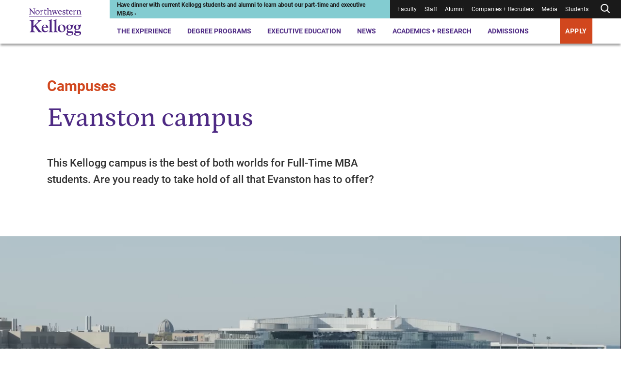

--- FILE ---
content_type: text/css
request_url: https://www.google.com/cse/static/style/look/v4/default.css
body_size: 419
content:
/**
 * Default Theme, v4.
 *
 */

/* Selector for entire element. */
.gsc-control-cse {
  background-color: #fff;
  border: 1px solid #fff;
}

.gsc-control-cse .gsc-table-result {
  width: auto;
}

.gsc-resultsHeader {
  border: block;
}

/* Search input */
.gsc-input {
  font-size: 16px;
}

/* Hide clear input X added by MSIE. */
.gsc-input::-ms-clear {
  display: none;
  height: 0;
  width: 0;
}

.gsc-input-box {
  border: 1px solid #dfe1e5;
  background: #fff;
}

.gsc-search-box .gsc-input>input:focus,
.gsc-input-box-focus {
  border: 1px solid #4d90fe;
  box-shadow: inset 0 1px 2px rgba(0, 0, 0, .3);
  outline: none;
}

/* Search button */
.gsc-search-button-v2 {
  font-size: 0;
  padding: 6px 27px;
  width: auto;
  vertical-align: middle;

  border: 1px solid #666;
  border-radius: 2px;

  border-color: #3079ed;
  background-color: #4d90fe;
  background-image: linear-gradient(top, #4d90fe, #4787ed);
}

.gsc-search-button-v2:hover {
  border-color: #2f5bb7;
  background-color: #357ae8;
  background-image: linear-gradient(top, #4d90fe, #357ae8);
}

.gsc-search-button-v2 svg {
  fill: #fff;
}

/* Firefox button fix */
button::-moz-focus-inner {
  padding: 0;
  border: 0;
}

/* Inactive tab */
.gsc-tabHeader.gsc-tabhInactive {
  color: #666;
}

/* Active tab */
.gsc-tabHeader.gsc-tabhActive {
  border-bottom: 2px solid #1a73e8;
  color: #1a73e8;
}

.gsc-refinementHeader {
  text-decoration: none;
  color: #666;
  font-weight: bold;
  line-height: 27px;
  margin-right: 0;
}

.gsc-refinementHeader.gsc-refinementhActive {
  border-bottom: 2px solid #1a73e8;
  color: #1a73e8;
}

/* Inner wrapper for a result */
.gsc-webResult.gsc-result {
  border: 1px solid #fff;
}

/* Set link colors. */
.gs-result .gs-title *,
.gsc-cursor-page,
.gs-spelling a {
  color: #15c;
}

/* Snippet text color */
.gs-webResult .gs-snippet,
.gs-fileFormatType {
  color: #333;
}

/*Promotion Settings*/
/* The entire promo */
.gsc-webResult.gsc-result.gsc-promotion {
  background-color: #f6f6f6;
  border-color: #f6f6f6;
}

/* Promotion links */
.gs-promotion .gs-title:link,
.gs-promotion .gs-title:link *,
.gs-promotion .gs-snippet a:link {
  color: #15c;
}

.gs-promotion .gs-title:visited,
.gs-promotion .gs-title:visited *,
.gs-promotion .gs-snippet a:visited {
  color: #15c;
}

.gs-promotion .gs-title:hover,
.gs-promotion .gs-title:hover *,
.gs-promotion .gs-snippet a:hover {
  color: #15c;
}

.gs-promotion .gs-title:active,
.gs-promotion .gs-title:active *,
.gs-promotion .gs-snippet a:active {
  color: #15c;
}

/* Promotion snippet */
.gs-promotion .gs-snippet,
.gs-promotion .gs-title .gs-promotion-title-right,
.gs-promotion .gs-title .gs-promotion-title-right * {
  color: #000;
}

/* Promotion url */
.gs-promotion .gs-visibleUrl,
.gs-webResult .gs-visibleUrl {
  color: #093;
}

/* Style for auto-completion table
 * .gsc-completion-selected: styling for a suggested query which the user has moused-over
 * .gsc-completion-container: styling for the table which contains the completions
 */
.gsc-completion-selected {
  background: #eee;
}

.gsc-completion-container {
  font-family: Roboto, sans-serif;
  font-size: 16px;
  background: white;
  border: 1px solid #ccc;
  /* The top, left, and width are set in JavaScript. */
}

.gsc-completion-title {
  color: #15c;
}

.gsc-completion-snippet {
  color: #000;
}

.gsc-results .gsc-cursor-box {
  margin: 10px;
}

.gsc-results .gsc-cursor-box .gsc-cursor-page {
  text-decoration: none;
  color: #666;
}

.gsc-results .gsc-cursor-box .gsc-cursor-page:hover {
  text-decoration: underline;
}

.gsc-results .gsc-cursor-box .gsc-cursor-current-page {
  color: #1a73e8;
}

.gsc-context-box .gsc-facet-label {
  width: 65px;
  padding-left: 2px;
  text-decoration: underline;
  color: #15c;
  cursor: pointer;
}

.gsc-context-box .gsc-chart {
  width: 32em;
  padding: 3px;
  border-left: 1px solid #15c;
  border-right: 1px solid #15c;
}

.gsc-context-box .gsc-top {
  border-top: 1px solid #15c;
}

.gsc-context-box .gsc-bottom {
  border-bottom: 1px solid #15c;
}

.gsc-context-box .gsc-chart div {
  background: #15c;
  height: 9px;
}

.gsc-context-box .gsc-facet-result {
  color: #15c;
  width: 30px;
  text-align: right;
  padding-right: 5px;
}

.gs-webResult .gs-title .gs-title.gsc-usr-group-heading {
  color: #15c;
  cursor: pointer;
}

.gs-webResult .gs-title .gs-title.gsc-usr-group-heading b {
  color: #15c;
}

.gcsc-find-more-on-google {
  color: #15c;
}

.gcsc-find-more-on-google-magnifier {
  fill: #15c;
}


--- FILE ---
content_type: text/css
request_url: https://tags.srv.stackadapt.com/sa.css
body_size: -11
content:
:root {
    --sa-uid: '0-cefc1cfc-2dc6-5da5-591c-901dafb1454b';
}

--- FILE ---
content_type: image/svg+xml
request_url: https://cdn.youvisit.com/Assets/svg/icons/icon_video_play_transparent.svg
body_size: 695
content:
<?xml version="1.0" encoding="UTF-8" standalone="no"?>
<svg viewBox="0 0 52 52" version="1.1" xmlns="http://www.w3.org/2000/svg" xmlns:xlink="http://www.w3.org/1999/xlink">
    <defs>
        <path d="M26,52 C40.3594035,52 52,40.3594035 52,26 C52,11.6405965 40.3594035,0 26,0 C11.6405965,0 0,11.6405965 0,26 C0,40.3594035 11.6405965,52 26,52 Z" id="path-1"></path>
        <mask id="mask-2" maskContentUnits="userSpaceOnUse" maskUnits="objectBoundingBox" x="0" y="0" width="52" height="52" fill="white">
            <use xlink:href="#path-1"></use>
        </mask>
    </defs>
    <g id="Page-1" stroke="none" stroke-width="1" fill="none" fill-rule="evenodd">
        <g id="Horizontal-feed-view-Video-UI" transform="translate(-129.000000, -759.000000)">
            <g id="Group-5-Copy-3" transform="translate(129.000000, 759.000000)">
                <g id="Group-2">
                    <circle id="Oval-51" fill="#292A3A" opacity="0.158348881" cx="26" cy="26" r="26"></circle>
                    <use id="Oval-51" stroke="#FFFFFF" mask="url(#mask-2)" stroke-width="5.2" xlink:href="#path-1"></use>
                    <path d="M22.0603002,15.6948394 C21.739137,15.4344754 21.2963753,15.3826172 20.9233539,15.5603657 C20.5503324,15.7384718 20.3125,16.1154273 20.3125,16.5288623 L20.3125,35.4789223 C20.3125,35.8923573 20.5503324,36.2693128 20.9233539,36.4474189 C21.070345,36.5175169 21.2280655,36.5518506 21.3854283,36.5518506 C21.6264795,36.5518506 21.8657426,36.4706657 22.0603002,36.3129452 L33.769167,26.8379152 C34.0209475,26.6344165 34.1672234,26.327559 34.1672234,26.0038923 C34.1672234,25.6802256 34.0209475,25.3733681 33.769167,25.1698694 L22.0603002,15.6948394" id="Fill-2" fill="#FFFFFF"></path>
                </g>
            </g>
        </g>
    </g>
</svg>